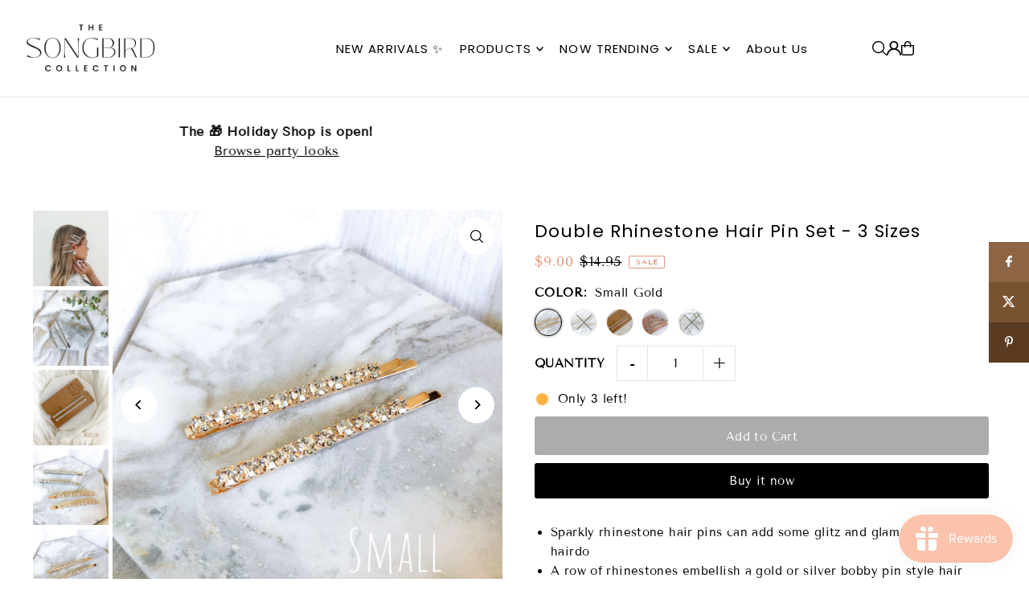

--- FILE ---
content_type: text/html; charset=utf-8
request_url: https://www.thesongbirdcollection.com/products/double-rhinestone-hair-pins?view=listing
body_size: 2194
content:



<template data-html="listing">

  <div class="product--grid-image image_square">

  






  
    <div class="sale-item sale-item--icon icn">
      <span class="icn__inner">
        
            SALE
        
      </span>
    </div><!-- /.sale-item -->
  


  <a href="/products/double-rhinestone-hair-pins" title="Double Rhinestone Hair Pin Set - 3 Sizes"><div class="reveal">
        
          



<div class="box-ratio " style="padding-bottom: 99.89583333333333%;">
  <img src="//www.thesongbirdcollection.com/cdn/shop/products/IMG_0118.JPG?v=1633754383&amp;width=700" alt="Double Rhinestone Hair Pin Set - 3 Sizes Selling Fast! - The Songbird Collection " srcset="//www.thesongbirdcollection.com/cdn/shop/products/IMG_0118.JPG?v=1633754383&amp;width=200 200w, //www.thesongbirdcollection.com/cdn/shop/products/IMG_0118.JPG?v=1633754383&amp;width=300 300w, //www.thesongbirdcollection.com/cdn/shop/products/IMG_0118.JPG?v=1633754383&amp;width=400 400w, //www.thesongbirdcollection.com/cdn/shop/products/IMG_0118.JPG?v=1633754383&amp;width=500 500w, //www.thesongbirdcollection.com/cdn/shop/products/IMG_0118.JPG?v=1633754383&amp;width=600 600w, //www.thesongbirdcollection.com/cdn/shop/products/IMG_0118.JPG?v=1633754383&amp;width=700 700w" width="700" height="699" loading="lazy" fetchpriority="auto" sizes="(min-width: 1601px) 2000px,(min-width: 768px) and (max-width: 1600px) 1200px,(max-width: 767px) 100vw, 900px">
</div>
<noscript><img src="//www.thesongbirdcollection.com/cdn/shop/products/IMG_0118.JPG?v=1633754383&amp;width=700" alt="Double Rhinestone Hair Pin Set - 3 Sizes Selling Fast! - The Songbird Collection " srcset="//www.thesongbirdcollection.com/cdn/shop/products/IMG_0118.JPG?v=1633754383&amp;width=352 352w, //www.thesongbirdcollection.com/cdn/shop/products/IMG_0118.JPG?v=1633754383&amp;width=700 700w" width="700" height="699"></noscript>

        
        
          <div class="hidden">
            
            



<div class="box-ratio " style="padding-bottom: 100.0%;">
  <img src="//www.thesongbirdcollection.com/cdn/shop/products/IMG_9265.jpg?v=1633754383&amp;width=700" alt="Double Rhinestone Hair Pin Set - 3 Sizes Selling Fast! - The Songbird Collection " srcset="//www.thesongbirdcollection.com/cdn/shop/products/IMG_9265.jpg?v=1633754383&amp;width=200 200w, //www.thesongbirdcollection.com/cdn/shop/products/IMG_9265.jpg?v=1633754383&amp;width=300 300w, //www.thesongbirdcollection.com/cdn/shop/products/IMG_9265.jpg?v=1633754383&amp;width=400 400w, //www.thesongbirdcollection.com/cdn/shop/products/IMG_9265.jpg?v=1633754383&amp;width=500 500w, //www.thesongbirdcollection.com/cdn/shop/products/IMG_9265.jpg?v=1633754383&amp;width=600 600w, //www.thesongbirdcollection.com/cdn/shop/products/IMG_9265.jpg?v=1633754383&amp;width=700 700w" width="700" height="700" loading="lazy" fetchpriority="auto" sizes="(min-width: 1601px) 2000px,(min-width: 768px) and (max-width: 1600px) 1200px,(max-width: 767px) 100vw, 900px">
</div>
<noscript><img src="//www.thesongbirdcollection.com/cdn/shop/products/IMG_9265.jpg?v=1633754383&amp;width=700" alt="Double Rhinestone Hair Pin Set - 3 Sizes Selling Fast! - The Songbird Collection " srcset="//www.thesongbirdcollection.com/cdn/shop/products/IMG_9265.jpg?v=1633754383&amp;width=352 352w, //www.thesongbirdcollection.com/cdn/shop/products/IMG_9265.jpg?v=1633754383&amp;width=700 700w" width="700" height="700"></noscript>

          </div><!-- /.hidden -->
        
      </div><!-- /.reveal --></a>

  
<button
        class="quick-view-1785018810458 product-listing__quickview-trigger js-slideout-open js-quickview-trigger" 
        type="button"
        name="button"
        data-wau-modal-target="quickview"
        data-wau-slideout-target="quickview" data-slideout-direction="right"
        data-product-url="/products/double-rhinestone-hair-pins?view=quick">
        <svg class="icon--icon-theme-search vib-center" height="18px" viewBox="0 0 20 20" version="1.1" xmlns="http://www.w3.org/2000/svg" xmlns:xlink="http://www.w3.org/1999/xlink">
      <g class="hover-fill" fill="var(--text-color)">
          <g transform="translate(-186.000000, -149.000000)" fill="var(--text-color)" fill-rule="nonzero">
              <g transform="translate(186.000000, 149.000000)">
                  <path d="M8.45341951,1.53656828 C5.98241556,1.53656828 3.69911374,2.85486291 2.46361175,4.99486344 C1.22810977,7.13486397 1.22810977,9.77145337 2.46361175,11.9114539 C3.69911374,14.0514544 5.98241556,15.3697491 8.45341951,15.3697491 C12.2732606,15.3697491 15.3698536,12.273086 15.3698536,8.45315867 C15.3698536,4.63323132 12.2732606,1.53656828 8.45341951,1.53656828 L8.45341951,1.53656828 Z M0,8.45315867 C0.000492558838,4.72230065 2.44661725,1.43291242 6.01939388,0.358672129 C9.59217051,-0.715568165 13.4466893,0.679381716 15.5045467,3.79134783 C17.5624042,6.90331394 17.336947,10.9963615 14.9497443,13.8634694 L19.7553852,18.6692189 C19.9609859,18.8608039 20.0456185,19.1493384 19.9760815,19.4216301 C19.9065446,19.6939217 19.6939287,19.9065425 19.4216431,19.976081 C19.1493576,20.0456195 18.8608296,19.960985 18.6692489,19.7553797 L13.863608,14.9496302 C11.3434325,17.0487993 7.83649542,17.5006897 4.86651653,16.1089608 C1.89653764,14.717232 -0.000360606219,11.7331102 0,8.45315867 L0,8.45315867 Z"></path>
              </g>
          </g>
      </g>
      <style>.product-listing__quickview-trigger .icon--icon-theme-search:hover .hover-fill { fill: var(--text-color);}</style>
    </svg>





      </button>

  

  

</div>

<div class="product--details">
  <a href="/products/double-rhinestone-hair-pins" class="js-product--details-link">
    
    <h3 class="mb0">Double Rhinestone Hair Pin Set - 3 Sizes</h3>
  </a>

  

    
<div class="price price--listing price--on-sale "
><dl class="price__regular">
    <dt>
      <span class="visually-hidden visually-hidden--inline">Regular</span>
    </dt>
    <dd>
      <span class="price-item price-item--regular">from $9.00
</span>
    </dd>
  </dl>
  <dl class="price__sale">
    <dt>
      <span class="visually-hidden visually-hidden--inline">Sale</span>
    </dt>
    <dd>
      <span class="price-item price-item--sale">from $9.00
</span>
    </dd>
    <dt>
      <span class="visually-hidden visually-hidden--inline">Regular</span>
    </dt>
    <dd>
      <s class="price-item price-item--regular">
        $14.95
      </s>
    </dd>
  </dl>
  <div class="price__badges">
  
  </div>
  <dl class="price__unit">
    <dt>
      <span class="visually-hidden visually-hidden--inline">Unit Price</span>
    </dt>
    <dd class="price-unit-price"><span></span><span aria-hidden="true">/</span><span class="visually-hidden">per&nbsp;</span><span></span></dd>
  </dl>
</div>


    <div class="product_listing_options">

  
  
    <div class="col-swatch">
      <ul data-option-index="0" class="color options">
        
        
        

        
          
          
          
            

              <li data-option-title="Small Gold" data-href="//www.thesongbirdcollection.com/cdn/shop/products/image_1e96c126-4b5c-49fe-bd09-13a73caceaae.jpg?v=1633754380&width=800" class="color small-gold">
                <a href="/products/double-rhinestone-hair-pins?variant=39688314159257">
                  
                      <img src="//www.thesongbirdcollection.com/cdn/shop/products/image_1e96c126-4b5c-49fe-bd09-13a73caceaae.jpg?v=1633754380&amp;width=80" alt="Small Gold" srcset="//www.thesongbirdcollection.com/cdn/shop/products/image_1e96c126-4b5c-49fe-bd09-13a73caceaae.jpg?v=1633754380&amp;width=80 80w" width="80" height="80" class="variant-image">
                  
                </a>
              </li>
              
            

            
          
        
          
          
          
            

              <li data-option-title="Small Silver - sold out" data-href="//www.thesongbirdcollection.com/cdn/shop/products/image_becc1443-030d-4f71-8987-a7810dbb70b5.jpg?v=1633754380&width=800" class="color small-silver-sold-out">
                <a href="/products/double-rhinestone-hair-pins?variant=39688314192025">
                  
                      <img src="//www.thesongbirdcollection.com/cdn/shop/products/image_becc1443-030d-4f71-8987-a7810dbb70b5.jpg?v=1633754380&amp;width=80" alt="Small Silver - sold out" srcset="//www.thesongbirdcollection.com/cdn/shop/products/image_becc1443-030d-4f71-8987-a7810dbb70b5.jpg?v=1633754380&amp;width=80 80w" width="80" height="80" class="variant-image">
                  
                </a>
              </li>
              
            

            
          
        
          
          
          
            

              <li data-option-title="Medium Silver" data-href="//www.thesongbirdcollection.com/cdn/shop/products/image_8f72843c-cf6e-4e71-8b4b-c74a8092af3f.jpg?v=1665559935&width=800" class="color medium-silver">
                <a href="/products/double-rhinestone-hair-pins?variant=39688314224793">
                  
                      <img src="//www.thesongbirdcollection.com/cdn/shop/products/image_8f72843c-cf6e-4e71-8b4b-c74a8092af3f.jpg?v=1665559935&amp;width=80" alt="Medium Silver" srcset="//www.thesongbirdcollection.com/cdn/shop/products/image_8f72843c-cf6e-4e71-8b4b-c74a8092af3f.jpg?v=1665559935&amp;width=80 80w" width="80" height="80" class="variant-image">
                  
                </a>
              </li>
              
            

            
          
        
          
          
          
            

              <li data-option-title="Large Gold" data-href="//www.thesongbirdcollection.com/cdn/shop/products/image_daa9b924-fc4f-42f2-a6dc-a3e1d69da93a.jpg?v=1633754380&width=800" class="color large-gold">
                <a href="/products/double-rhinestone-hair-pins?variant=39688314257561">
                  
                      <img src="//www.thesongbirdcollection.com/cdn/shop/products/image_daa9b924-fc4f-42f2-a6dc-a3e1d69da93a.jpg?v=1633754380&amp;width=80" alt="Large Gold" srcset="//www.thesongbirdcollection.com/cdn/shop/products/image_daa9b924-fc4f-42f2-a6dc-a3e1d69da93a.jpg?v=1633754380&amp;width=80 80w" width="80" height="80" class="variant-image">
                  
                </a>
              </li>
              
            

            
          
        
          
          
          
            


            
          
        

        
          <li><a href="/products/double-rhinestone-hair-pins">+1 more</a></li>
        
      </ul>
    </div><!-- .swatch -->
  

</div>

  

</div>


</template>
